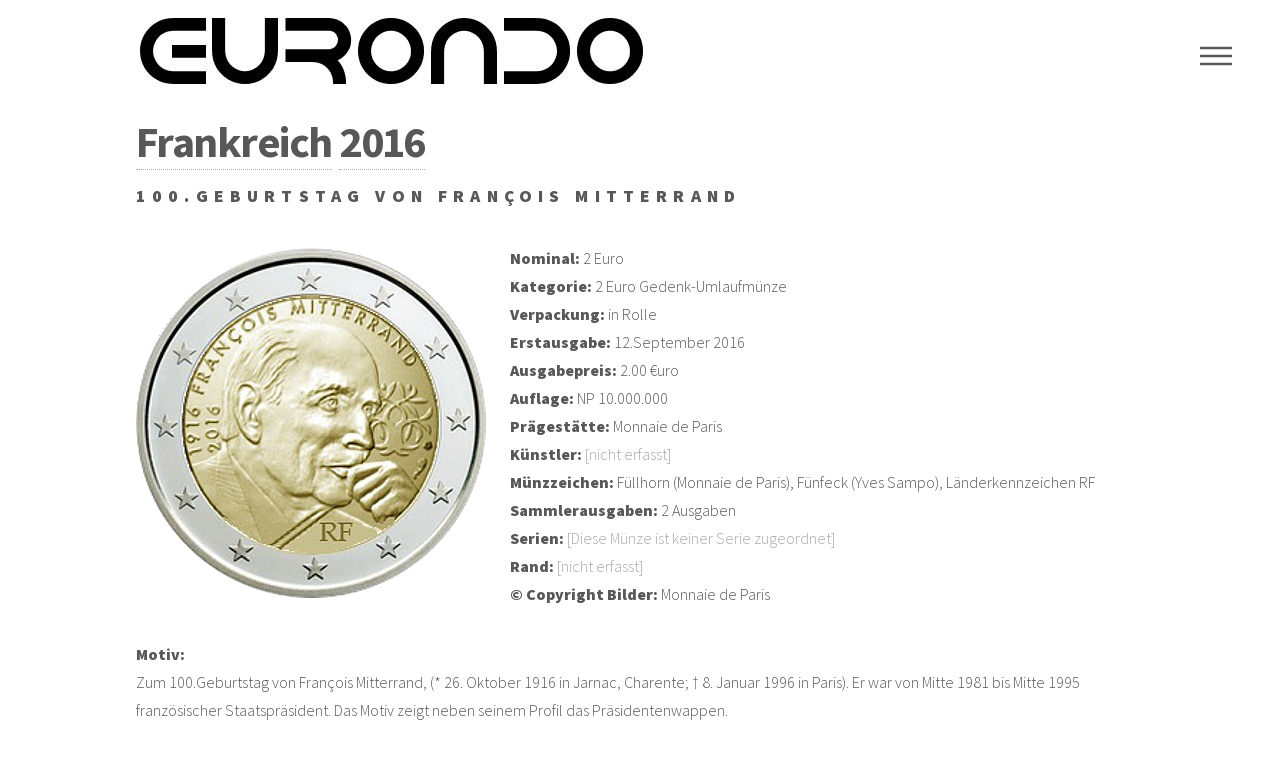

--- FILE ---
content_type: text/html; charset=UTF-8
request_url: http://www.eurondo.de/detail.php?ID=751
body_size: 4383
content:
<!DOCTYPE HTML><!--Phantom by HTML5 UP	html5up.net | @ajlknFree for personal and commercial use under the CCA 3.0 license (html5up.net/license)--><html>	<head>	<title>EURONDO - 2 Euro Frankreich 2016 100.Geburtstag von François Mitterrand</title>	<!-- base href='http://www.eurondo.de/' -->	<meta http-equiv='content-type' content='text/html; charset=UTF-8'>	<meta name='robots' content='index, follow'>	<meta name='keywords' content='euro, eurondo, 2 euro, Gedenkmünze, , Frankreich, 100.Geburtstag von François Mitterrand'>	<meta name='description' content='100.Geburtstag von François Mitterrand - 2 Euro Gedenkmünze aus Frankreich 2016 '>	<meta name='viewport' content='width=device-width, initial-scale=1' />	<!--[if lte IE 8]><script src='include/ie/html5shiv.js'></script><![endif]-->	<link rel='stylesheet' href='shared/main-eurondo.css' />	<!--[if lte IE 9]><link rel='stylesheet' href='shared/ie9.css' /><![endif]-->	<!--[if lte IE 8]><link rel='stylesheet' href='shared/ie8.css' /><![endif]-->	</head><body><!-- Google Analytics - Opt out -->
<script>
// Set to the same value as the web property used on the site
var gaProperty = 'UA-72083250-2';
// Disable tracking if the opt-out cookie exists.
var disableStr = 'ga-disable-' + gaProperty;
if (document.cookie.indexOf(disableStr + '=true') > -1) {
  window[disableStr] = true;
}
// Opt-out function
function gaOptout() {
  document.cookie = disableStr + '=true; expires=Thu, 31 Dec 2099 23:59:59 UTC; path=/';
  window[disableStr] = true;
alert('Das Tracking durch Google Analytics wurde in Ihrem Browser für diese Website deaktiviert.');
}
</script>
<!-- END Google Analytics - Opt out -->

<!-- Global site tag (gtag.js) - Google Analytics -->
<script async src="https://www.googletagmanager.com/gtag/js?id=UA-72083250-2"></script>
<script>
  window.dataLayer = window.dataLayer || [];
  function gtag(){dataLayer.push(arguments);}
  gtag('js', new Date());

  gtag('config', 'UA-72083250-2', { 'anonymize_ip': true });
</script>
<!-- END Global site tag (gtag.js) - Google Analytics -->


		<!-- Wrapper -->
			<div id="wrapper">

				<!-- Header -->
					<header id="header">
						<div class="inner">

							<!-- Logo -->
								<a href="index.php" class="logo">
									<span><img src="images/content/eurondo.jpg" alt="" /></span>
									<span class="title"></span>
								</a>

							<!-- Nav -->
								<nav>
									<ul>
										<li><a href="#menu">Menu</a></li>
									</ul>
								</nav>

						</div>
					</header>

				<!-- Menu -->
					<nav id="menu">
						<h2>Menu</h2>
						<ul>
							<li><a href="index.php">Home</a></li>
							<li><a href="country.php">Länder</a></li>
							<li><a href="year.php">Jahre</a></li>
							<li><a href="common.php">Gemeinschaftsausgaben</a></li>
						</ul>
					</nav>

				<!-- Main -->
					<div id="main">
						<div class="inner">

							<h1><a href='country.php?countryID=7'>Frankreich</a>&nbsp<a href='year.php?yearID=2016'>2016</a></h1>							<h2>100.Geburtstag von François Mitterrand</h2><p><span class='image left'><img src='images/coins/fr/2016/2cc-751-r.png' alt='2 Euro Frankreich 2016 100.Geburtstag von François Mitterrand' /></span><b>Nominal:</b>&nbsp;2 Euro
<br />
<b>Kategorie:</b>&nbsp;2 Euro Gedenk-Umlaufmünze<br>
<b>Verpackung:</b>&nbsp;in Rolle<br>
<b>Erstausgabe:</b>&nbsp;12.September 2016 <br>
<b>Ausgabepreis:</b>&nbsp;2.00 €uro<br>
<b>Auflage:</b>&nbsp;NP&nbsp;10.000.000<br>
<b>Prägestätte:</b>&nbsp;Monnaie de Paris<br>
<b>Künstler:</b>&nbsp;<font color=darkgray>[nicht erfasst]</font><br>
<b>Münzzeichen:</b>&nbsp;Füllhorn (Monnaie de Paris), Fünfeck (Yves Sampo), Länderkennzeichen RF<br>
<b>Sammlerausgaben:</b>&nbsp;2 Ausgaben<br>
<b>Serien:</b>&nbsp;<font color=darkgray>[Diese Münze ist keiner Serie zugeordnet]</font></br>
<b>Rand:</b>&nbsp;<font color=darkgray>[nicht erfasst]</font><br \>
<b>&copy;&nbsp;Copyright Bilder:</b>&nbsp;Monnaie de Paris<br \>
</p><p><b>Motiv:</b></br>Zum 100.Geburtstag von François Mitterrand, (* 26. Oktober 1916 in Jarnac, Charente; † 8. Januar 1996 in Paris). Er war von Mitte 1981 bis Mitte 1995 französischer Staatspräsident. Das Motiv zeigt neben seinem Profil das Präsidentenwappen.</br>
</p><p><b>Wissenswertes:</b></br>Auf dem Aufdruck der Rollenausgabe wurde versehentlich ein "r" im Namen von Mitterrand vergessen. Die Rollen wurden nach Entdeckung umgehend zurückgerufen, aber etliche Rollen waren bereits in den Umlauf gelangt.</br>
</p><b>Links:</b></br>Wikipedia:</br><a target=_blank href="https://de.wikipedia.org/wiki/Fran%C3%A7ois_Mitterrand">https://de.wikipedia.org/wiki/François_Mitterrand</a></br>
Münze Paris:</br><a target=_blank href="https://www.monnaiedeparis.fr/">https://www.monnaiedeparis.fr/</a></br>
</p><table><tr><td><b><h3>Sammlerausgaben, die diese Gedenkmünze beinhalten:</h3></b></td></tr></table>
<p><span class='image left'><img width=100 src='images/coins/fr/2016/2-euro-frankreich-2016-mitterrand-blister-r-thumb.png' alt='' /></span><b>100.Geburtstag von Francois Mitterand</b></br>
2 Euro Gedenkmünze Sammlerausgabe</br><a class=link href='detail.php?ID=914'>[anzeigen]</a></br>&nbsp;
<p><hr><p><span class='image left'><img height=100 src='images/coins/fr/2016/2-euro-frankreich-2016-mitterrand-proof-r-thumb.png' alt='' /></span><b>100.Geburtstag von Francois Mitterand</b></br>
2 Euro Gedenkmünze Sammlerausgabe</br><a class=link href='detail.php?ID=915'>[anzeigen]</a></br>&nbsp;
<p><hr><b>Ausführliche Beschreibung des Ausgabeanlasses:</b></br>François Mitterrand wuchs als fünftes von sieben Kindern eines Stationsvorstehers und späteren Essigfabrikanten in der südwestfranzösischen Provinz auf.</br>Am 1. September 1939 begann der Zweite Weltkrieg mit dem deutschen Angriff auf Polen; am 3. September erklärte Frankreich Deutschland den Krieg. Mitterrand wurde zum Dienst an der Maginot-Linie in der Nähe von Montmédy eingezogen. Sein Dienstgrad war Sergent chef. Während der Schlacht um Frankreich wurde Mitterrand am 14. Juni 1940 bei Verdun durch einen Granatsplitter an der Brust verwundet und geriet am 18. Juni in deutsche Gefangenschaft.</br>Von 1946 bis 1958 war François Mitterrand Abgeordneter der französischen Nationalversammlung. Zeitweilig war er Präsident der sozialistischen Union démocratique et socialiste de la Résistance. Im Mai 1948 nahm er zusammen mit Winston Churchill, Harold Macmillan, Paul-Henri Spaak, Albert Coppé, Altiero Spinelli und Konrad Adenauer am Kongress in Den Haag teil, der für die europäische Einigung grundlegende Bedeutung hatte. Zwischen 1947 und 1957 hatte er verschiedene Ministerposten inne.</br> Mitterrand unterlag bei den Präsidentschaftswahlen von 1974 dem bürgerlichen Kandidaten Giscard d’Estaing nur knapp mit 49,19 % der Stimmen. Am 10. Mai 1981 konnte er sich schließlich durchsetzen und wurde vierter Präsident der Fünften Französischen Republik. Gleichzeitig war er damit das erste sozialistische Staatsoberhaupt in der Fünften Republik.</br>Am 22. September 1984 trafen sich Mitterrand und Helmut Kohl in Verdun, wo von Februar bis Dezember 1916 eine der wichtigsten und blutigsten Schlachten des Ersten Weltkriegs getobt hatte. „Während der Gedenkzeremonie vor dem Beinhaus von Douaumont, in dem die sterblichen Überreste von 130.000 unbekannten Kriegstoten lagern, fassten sich die beiden Staatsmänner plötzlich an den Händen. Minutenlang verharrten sie schweigend in dieser Haltung“.</br>1988 setzte er sich in einer Stichwahl mit 54 % der Stimmen gegen Chirac durch und wurde somit für eine zweite Amtszeit als Staatspräsident bestätigt. Nach anfänglichem Zögern stimmte Mitterrand der deutschen Wiedervereinigung zu. Obwohl Mitterrand bis zuletzt für einen Rückzug des Irak aus Kuwait eintrat, befahl er die Entsendung französischer Truppen nach Saudi-Arabien und deren Teilnahme an der Operation Desert Storm.</br>Aus der Ehe mit seiner Frau Danielle Gouze gingen die Söhne Pascal (*/† 1945), der noch als Säugling starb, sowie Jean-Christophe (* 1946) und Gilbert (* 1949) hervor.</br>Im Januar 1996 starb Mitterrand an einer Prostatakrebserkrankung, die bereits vor seinem Amtsantritt im Jahr 1981 festgestellt worden war und die er mit falschen ärztlichen Dokumenten jahrelang vor der Öffentlichkeit geheim hielt.</br>© Wikipedia</br>
</p>								
							</div>   <!-- Ende Inner -->
					</div>   <!-- Ende Main -->

				<!-- Footer -->
					<footer id="footer">
						<div class="inner">
								<h2>Länder</h2><p>
									<a href="country.php?countryID=1">Andorra</a>&nbsp;|&nbsp;
									<a href="country.php?countryID=2">Belgien</a>&nbsp;|&nbsp;
									<a href="country.php?countryID=4">Deutschland</a>&nbsp;|&nbsp;
									<a href="country.php?countryID=5">Estland</a>&nbsp;|&nbsp;
									<a href="country.php?countryID=6">Finnland</a>&nbsp;|&nbsp;
									<a href="country.php?countryID=7">Frankreich</a>&nbsp;|&nbsp;
									<a href="country.php?countryID=8">Griechenland</a>&nbsp;|&nbsp;
									<a href="country.php?countryID=9">Irland</a>&nbsp;|&nbsp;
									<a href="country.php?countryID=10">Italien</a>&nbsp;|&nbsp;
									<a href="country.php?countryID=32">Kroatien</a>&nbsp;|&nbsp;
									<a href="country.php?countryID=11">Lettland</a>&nbsp;|&nbsp;
									<a href="country.php?countryID=12">Litauen</a>&nbsp;|&nbsp;
									<a href="country.php?countryID=13">Luxemburg</a>&nbsp;|&nbsp;
									<a href="country.php?countryID=14">Malta</a>&nbsp;|&nbsp;
									<a href="country.php?countryID=15">Monaco</a>&nbsp;|&nbsp;
									<a href="country.php?countryID=16">Niederlande</a>&nbsp;|&nbsp;
									<a href="country.php?countryID=17">Österreich</a>&nbsp;|&nbsp;
									<a href="country.php?countryID=18">Portugal</a>&nbsp;|&nbsp;
									<a href="country.php?countryID=19">San Marino</a>&nbsp;|&nbsp;
									<a href="country.php?countryID=20">Slowakei</a>&nbsp;|&nbsp;
									<a href="country.php?countryID=21">Slowenien</a>&nbsp;|&nbsp;
									<a href="country.php?countryID=22">Spanien</a>&nbsp;|&nbsp;
									<a href="country.php?countryID=23">Vatikan</a>&nbsp;|&nbsp;
									<a href="country.php?countryID=24">Zypern</a>&nbsp;|&nbsp;										
								<h2>Jahre</h2><p>
									<a href="year.php?yearID=2004">2004</a>&nbsp;|&nbsp;
									<a href="year.php?yearID=2005">2005</a>&nbsp;|&nbsp;
									<a href="year.php?yearID=2006">2006</a>&nbsp;|&nbsp;
									<a href="year.php?yearID=2007">2007</a>&nbsp;|&nbsp;
									<a href="year.php?yearID=2008">2008</a>&nbsp;|&nbsp;
									<a href="year.php?yearID=2009">2009</a>&nbsp;|&nbsp;
									<a href="year.php?yearID=2010">2010</a>&nbsp;|&nbsp;
									<a href="year.php?yearID=2011">2011</a>&nbsp;|&nbsp;
									<a href="year.php?yearID=2012">2012</a>&nbsp;|&nbsp;
									<a href="year.php?yearID=2013">2013</a>&nbsp;|&nbsp;
									<a href="year.php?yearID=2014">2014</a>&nbsp;|&nbsp;
									<a href="year.php?yearID=2015">2015</a>&nbsp;|&nbsp;
									<a href="year.php?yearID=2016">2016</a>&nbsp;|&nbsp;
									<a href="year.php?yearID=2017">2017</a>&nbsp;|&nbsp;
									<a href="year.php?yearID=2018">2018</a>&nbsp;|&nbsp;
									<a href="year.php?yearID=2019">2019</a>&nbsp;|&nbsp;
									<a href="year.php?yearID=2020">2020</a>&nbsp;|&nbsp;
									<a href="year.php?yearID=2021">2021</a>&nbsp;|&nbsp;
									<a href="year.php?yearID=2022">2022</a>&nbsp;|&nbsp;
									<a href="year.php?yearID=2023">2023</a>&nbsp;|&nbsp;
									<a href="year.php?yearID=2024">2024</a>&nbsp;|&nbsp;
									<a href="year.php?yearID=2025">2025</a>&nbsp;|&nbsp;
								<h2>Gemeinschaftsausgaben </h2><p>
									<a href="common.php?yearID=2007">2007</a>&nbsp;|&nbsp;
									<a href="common.php?yearID=2009">2009</a>&nbsp;|&nbsp;
									<a href="common.php?yearID=2012">2012</a>&nbsp;|&nbsp;
									<a href="common.php?yearID=2013">2013</a>&nbsp;|&nbsp;
									<a href="common.php?yearID=2015">2015</a>&nbsp;|&nbsp;
									<a href="common.php?yearID=2018">2018</a>&nbsp;|&nbsp;
									<a href="common.php?yearID=2022">2022</a>&nbsp;|&nbsp;
								<ul class="copyright">
								<li>&copy; Eurondo.com 2026</li><li><a href="impressum.php">Impressum</a></li><li><a href="datenschutz.php">Datenschutz</a></li><li><a href="disclaimer.php">Disclaimer</a></li>
							</ul>
						</div>
					</footer>

			</div>

		<!-- Scripts -->
			<script src="include/jquery.min.js"></script>
			<script src="include/skel.min.js"></script>
			<script src="include/util.js"></script>
			<!--[if lte IE 8]><script src="include/ie/respond.min.js"></script><![endif]-->
			<script src="include/main.js"></script>

	</body>
</html>



--- FILE ---
content_type: text/javascript
request_url: http://www.eurondo.de/include/main.js
body_size: 1296
content:
/*
	Phantom by HTML5 UP
	html5up.net | @ajlkn
	Free for personal and commercial use under the CCA 3.0 license (html5up.net/license)
*/

(function($) {

	skel.breakpoints({
		xlarge:	'(max-width: 1680px)',
		large:	'(max-width: 1280px)',
		medium:	'(max-width: 980px)',
		small:	'(max-width: 736px)',
		xsmall:	'(max-width: 480px)'
	});

	$(function() {

		var	$window = $(window),
			$body = $('body');

		// Disable animations/transitions until the page has loaded.
			$body.addClass('is-loading');

			$window.on('load', function() {
				window.setTimeout(function() {
					$body.removeClass('is-loading');
				}, 100);
			});

		// Touch?
			if (skel.vars.touch)
				$body.addClass('is-touch');

		// Forms.
			var $form = $('form');

			// Auto-resizing textareas.
				$form.find('textarea').each(function() {

					var $this = $(this),
						$wrapper = $('<div class="textarea-wrapper"></div>'),
						$submits = $this.find('input[type="submit"]');

					$this
						.wrap($wrapper)
						.attr('rows', 1)
						.css('overflow', 'hidden')
						.css('resize', 'none')
						.on('keydown', function(event) {

							if (event.keyCode == 13
							&&	event.ctrlKey) {

								event.preventDefault();
								event.stopPropagation();

								$(this).blur();

							}

						})
						.on('blur focus', function() {
							$this.val($.trim($this.val()));
						})
						.on('input blur focus --init', function() {

							$wrapper
								.css('height', $this.height());

							$this
								.css('height', 'auto')
								.css('height', $this.prop('scrollHeight') + 'px');

						})
						.on('keyup', function(event) {

							if (event.keyCode == 9)
								$this
									.select();

						})
						.triggerHandler('--init');

					// Fix.
						if (skel.vars.browser == 'ie'
						||	skel.vars.mobile)
							$this
								.css('max-height', '10em')
								.css('overflow-y', 'auto');

				});

			// Fix: Placeholder polyfill.
				$form.placeholder();

		// Prioritize "important" elements on medium.
			skel.on('+medium -medium', function() {
				$.prioritize(
					'.important\\28 medium\\29',
					skel.breakpoint('medium').active
				);
			});

		// Menu.
			var $menu = $('#menu');

			$menu.wrapInner('<div class="inner"></div>');

			$menu._locked = false;

			$menu._lock = function() {

				if ($menu._locked)
					return false;

				$menu._locked = true;

				window.setTimeout(function() {
					$menu._locked = false;
				}, 350);

				return true;

			};

			$menu._show = function() {

				if ($menu._lock())
					$body.addClass('is-menu-visible');

			};

			$menu._hide = function() {

				if ($menu._lock())
					$body.removeClass('is-menu-visible');

			};

			$menu._toggle = function() {

				if ($menu._lock())
					$body.toggleClass('is-menu-visible');

			};

			$menu
				.appendTo($body)
				.on('click', function(event) {
					event.stopPropagation();
				})
				.on('click', 'a', function(event) {

					var href = $(this).attr('href');

					event.preventDefault();
					event.stopPropagation();

					// Hide.
						$menu._hide();

					// Redirect.
						if (href == '#menu')
							return;

						window.setTimeout(function() {
							window.location.href = href;
						}, 350);

				})
				.append('<a class="close" href="#menu">Close</a>');

			$body
				.on('click', 'a[href="#menu"]', function(event) {

					event.stopPropagation();
					event.preventDefault();

					// Toggle.
						$menu._toggle();

				})
				.on('click', function(event) {

					// Hide.
						$menu._hide();

				})
				.on('keydown', function(event) {

					// Hide on escape.
						if (event.keyCode == 27)
							$menu._hide();

				});

	});

})(jQuery);